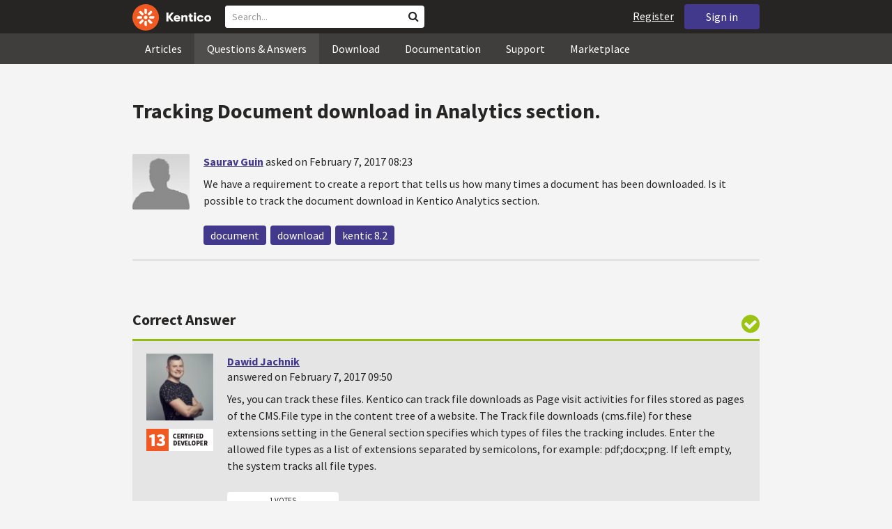

--- FILE ---
content_type: text/html; charset=utf-8
request_url: https://devnet.kentico.com/questions/tracking-document-download-in-analytics-section
body_size: 14874
content:
<!DOCTYPE html>
<html  >
<head id="head"><title>
	Tracking Document download in Analytics section.
</title><meta charset="UTF-8" /> 
<meta http-equiv="X-UA-Compatible" content="IE=edge"/>
<meta name="viewport" content="width=device-width, initial-scale=1, maximum-scale=1"/>
<meta name="google-site-verification" content="JWey8gEnlg5ksHr1jGTVwp2WgxUKG9wTYuwP8uGl5L4" />

<link href="/DevNet/assets/css/devnet.min.pref.css" type="text/css" rel="stylesheet" media="screen" />

<link href="//fonts.googleapis.com/css?family=Source+Sans+Pro:700,400,300&amp;subset=latin,latin-ext" rel="stylesheet" type="text/css">
<script type="text/javascript" src="//ajax.googleapis.com/ajax/libs/jquery/1.7.2/jquery.min.js"></script>

<!--[if lt IE 9]>
  <script src="/DevNet/assets/js/html5shiv.js"></script>
  <script src="//css3-mediaqueries-js.googlecode.com/svn/trunk/css3-mediaqueries.js"></script>
<![endif]-->

<!--[if gt IE 8]>
  <script type="text/javascript" src="/DevNet/assets/js/highlight.min.js"></script>
<![endif]-->
<!--[if !IE]>-->
  <script type="text/javascript" src="/DevNet/assets/js/highlight.min.js"></script>
<!--<![endif]-->

<script type="text/javascript" src="/DevNet/assets/js/lib.min.js"></script>
<script type="text/javascript" src="/DevNet/assets/js/custom.min.js"></script>
<script type="text/javascript" src="//cdnjs.cloudflare.com/ajax/libs/jquery-cookie/1.4.1/jquery.cookie.js"></script>


<link rel="apple-touch-icon" sizes="57x57" href="/i/favicons/apple-touch-icon-57x57.png" />
<link rel="apple-touch-icon" sizes="114x114" href="/i/favicons/apple-touch-icon-114x114.png" />
<link rel="apple-touch-icon" sizes="72x72" href="/i/favicons/apple-touch-icon-72x72.png" />
<link rel="apple-touch-icon" sizes="144x144" href="/i/favicons/apple-touch-icon-144x144.png" />
<link rel="apple-touch-icon" sizes="60x60" href="/i/favicons/apple-touch-icon-60x60.png" />
<link rel="apple-touch-icon" sizes="120x120" href="/i/favicons/apple-touch-icon-120x120.png" />
<link rel="apple-touch-icon" sizes="76x76" href="/i/favicons/apple-touch-icon-76x76.png" />
<link rel="apple-touch-icon" sizes="152x152" href="/i/favicons/apple-touch-icon-152x152.png" />
<link rel="apple-touch-icon" sizes="180x180" href="/i/favicons/apple-touch-icon-180x180.png" />
<link rel="icon" type="image/png" href="/i/favicons/favicon-192x192.png" sizes="192x192" />
<link rel="icon" type="image/png" href="/i/favicons/favicon-160x160.png" sizes="160x160" />
<link rel="icon" type="image/png" href="/i/favicons/favicon-96x96.png" sizes="96x96" />
<link rel="icon" type="image/png" href="/i/favicons/favicon-16x16.png" sizes="16x16" />
<link rel="icon" type="image/png" href="/i/favicons/favicon-32x32.png" sizes="32x32" />
<meta name="msapplication-TileColor" content="#ef5a25" />
<meta name="msapplication-TileImage" content="/i/favicons/mstile-144x144.png" /> 
<link href="/App_Themes/Default/Images/favicon.ico" type="image/x-icon" rel="shortcut icon"/>
<link href="/App_Themes/Default/Images/favicon.ico" type="image/x-icon" rel="icon"/>
<script type="text/javascript" src='https://www.google.com/recaptcha/api.js'></script>

<script type="text/javascript">
	//<![CDATA[
collapseSignIn();
//]]>
</script><style>
.k-cookie-bar {
  display: none;
}

[style*=hidden] {
    display: block;
}
</style></head>
<body class="LTR ENUS ContentBody" >
    
    <form method="post" action="/questions/tracking-document-download-in-analytics-section" id="form">
<div class="aspNetHidden">
<input type="hidden" name="__CMSCsrfToken" id="__CMSCsrfToken" value="RSQA14R4qI9DSKbBblO1ipqBS3NLmmfLI+bv/KWvMj2X17CJWexLgBmycQwybhVu6isHMrymLPs+lauitnm24oJ19NsaWbNEqdTklTHFLASFkhXEu0AMiUtuMLd/5Fo+f0bukRFMsyfQ8fg70dR44g==" />
<input type="hidden" name="__EVENTTARGET" id="__EVENTTARGET" value="" />
<input type="hidden" name="__EVENTARGUMENT" id="__EVENTARGUMENT" value="" />

</div>

<script type="text/javascript">
//<![CDATA[
var theForm = document.forms['form'];
if (!theForm) {
    theForm = document.form;
}
function __doPostBack(eventTarget, eventArgument) {
    if (!theForm.onsubmit || (theForm.onsubmit() != false)) {
        theForm.__EVENTTARGET.value = eventTarget;
        theForm.__EVENTARGUMENT.value = eventArgument;
        theForm.submit();
    }
}
//]]>
</script>


<script src="/WebResource.axd?d=pynGkmcFUV13He1Qd6_TZF2lxjhmy_CyLKzRueKtjdJATXsna_mg1aeKziM1-ohTg4dXelBpU4qnAJViAqD_oDhctZ2XT3irYzNRp_Hc1TL5f8nchgaoV6xhbzuffH0X0&amp;t=638901608248157332" type="text/javascript"></script>

<input type="hidden" name="lng" id="lng" value="en-US" />
<script src="/CMSPages/GetResource.ashx?scriptfile=%7e%2fCMSScripts%2fWebServiceCall.js" type="text/javascript"></script>
<script type="text/javascript">
	//<![CDATA[

function PM_Postback(param) { if (window.top.HideScreenLockWarningAndSync) { window.top.HideScreenLockWarningAndSync(1080); } if(window.CMSContentManager) { CMSContentManager.allowSubmit = true; }; __doPostBack('m$am',param); }
function PM_Callback(param, callback, ctx) { if (window.top.HideScreenLockWarningAndSync) { window.top.HideScreenLockWarningAndSync(1080); }if (window.CMSContentManager) { CMSContentManager.storeContentChangedStatus(); };WebForm_DoCallback('m$am',param,callback,ctx,null,true); }
//]]>
</script>
<script src="/ScriptResource.axd?d=[base64]&amp;t=5c0e0825" type="text/javascript"></script>
<script src="/ScriptResource.axd?d=[base64]&amp;t=5c0e0825" type="text/javascript"></script>
<script type="text/javascript">
	//<![CDATA[

var CMS = CMS || {};
CMS.Application = {
  "language": "en",
  "imagesUrl": "/CMSPages/GetResource.ashx?image=%5bImages.zip%5d%2f",
  "isDebuggingEnabled": false,
  "applicationUrl": "/",
  "isDialog": false,
  "isRTL": "false"
};

//]]>
</script>
<div class="aspNetHidden">

	<input type="hidden" name="__VIEWSTATEGENERATOR" id="__VIEWSTATEGENERATOR" value="A5343185" />
	<input type="hidden" name="__SCROLLPOSITIONX" id="__SCROLLPOSITIONX" value="0" />
	<input type="hidden" name="__SCROLLPOSITIONY" id="__SCROLLPOSITIONY" value="0" />
</div>
    <script type="text/javascript">
//<![CDATA[
Sys.WebForms.PageRequestManager._initialize('manScript', 'form', ['tctxM',''], [], [], 90, '');
//]]>
</script>

    <div id="ctxM">

</div>
    <!-- Google Tag Manager -->
<script>(function(w,d,s,l,i){w[l]=w[l]||[];w[l].push({'gtm.start':
new Date().getTime(),event:'gtm.js'});var f=d.getElementsByTagName(s)[0],
j=d.createElement(s),dl=l!='dataLayer'?'&l='+l:'';j.async=true;j.src=
'https://www.googletagmanager.com/gtm.js?id='+i+dl;f.parentNode.insertBefore(j,f);
})(window,document,'script','dataLayer','GTM-5R6NXZG');</script>
<!-- End Google Tag Manager -->

<header class="navbar navbar-inverse navbar-fixed-top" id="header">
  <div class="container">
    <div class="row">
      <div class="col-md-6 col-sm-6 col-xs-12" id="header-first-child">
        <a class="navbar-logo" href="/">
          <svg xmlns="http://www.w3.org/2000/svg" viewBox="0 0 444.45 150" style="height:38px; margin-top:6px;"><defs><style>.cls-3{fill:#fff;}.cls-4{fill:#f05a22;}</style></defs><g id="Layer_2" data-name="Layer 2"><path class="cls-3" d="M214.1,72.45l19.73,25.31H219.94L203.44,75.6V97.76H191.82V47.55h11.62v22.3L220,47.55h13.77Z"/><path class="cls-3" d="M269.79,83.49H244.25c.21,4.55,3.23,7,8.1,7,3.38,0,5.53-.91,6.46-3.09h10.74c-1.07,6.81-8,11.33-17.21,11.33-11.77,0-19-6.67-19-18.18,0-11.33,7.39-18.18,18.65-18.18,10.76,0,18.07,6.67,18.07,16.42a37.45,37.45,0,0,1-.26,4.74Zm-10.54-6.82c-.08-4.54-2.66-7-7.32-7s-7.6,2.8-7.68,7Z"/><path class="cls-3" d="M276.39,63.19h11v5c2-3.87,6-6,11.19-6,8.4,0,12.63,4.73,12.63,14.12V97.74H300.13V80c0-5.81-1.65-8.46-6.09-8.46s-6.68,2.87-6.68,8.18V97.8h-11Z"/><path class="cls-3" d="M341.24,89v8.75a43.8,43.8,0,0,1-7.32.58c-5.17,0-12.27-1.15-12.27-12.73V71.86H316.2V63.19h5.45V52.93h11V63.19h7.83v8.67h-7.81V83.35c0,5.09,2.08,5.88,4.8,5.88A32.11,32.11,0,0,0,341.24,89Z"/><path class="cls-3" d="M346.25,53.5a6.68,6.68,0,1,1,.5,2.58,6.52,6.52,0,0,1-.5-2.58Zm1.3,9.69h10.9V97.74h-10.9Z"/><path class="cls-3" d="M364.84,80.47c0-10.91,7.1-18.18,18.5-18.18,10.32,0,17.07,5.46,17.93,14.06h-11c-.79-3.22-2.87-4.73-6.89-4.73-4.74,0-7.6,3.15-7.6,8.89s2.86,8.9,7.6,8.9c4,0,6.1-1.44,6.89-4.46h11c-.86,8.4-7.61,13.78-17.93,13.78C371.94,98.69,364.84,91.37,364.84,80.47Z"/><path class="cls-3" d="M406.07,80.47c0-10.54,7.32-18.18,19.23-18.18S444.45,70,444.45,80.47s-7.31,18.18-19.15,18.18S406.07,91,406.07,80.47Zm27.48,0c0-5.23-3.09-9-8.25-9s-8.25,3.73-8.25,9,3,9,8.25,9S433.55,85.71,433.55,80.47Z"/><circle class="cls-4" cx="75" cy="75" r="75"/><path class="cls-3" d="M75,65a10.07,10.07,0,1,1-7.1,3A10,10,0,0,1,75,65"/><path class="cls-3" d="M100.82,68.1h21.6a.86.86,0,0,1,.53.19.77.77,0,0,1,.28.48c.53,2.72,1.91,13.13-6.84,13.13H101c-8.5,0-8.69-13.8-.1-13.8"/><path class="cls-3" d="M49.18,81.9H27.58a.86.86,0,0,1-.53-.19.87.87,0,0,1-.28-.48c-.53-2.72-1.92-13.13,6.84-13.13H49.08c8.5,0,8.69,13.8.1,13.8"/><path class="cls-3" d="M88.38,51.86l15.28-15.28a.86.86,0,0,1,.5-.23.8.8,0,0,1,.54.14c2.32,1.57,10.64,7.92,4.44,14.12L98.21,61.54c-6,6-15.9-3.63-9.83-9.68"/><path class="cls-3" d="M61.62,98.14,46.34,113.41a.79.79,0,0,1-.5.24.8.8,0,0,1-.54-.14c-2.32-1.58-10.64-7.93-4.44-14.12L51.79,88.45C57.81,82.44,67.69,92.08,61.62,98.14Z"/><path class="cls-3" d="M68.1,49.18V27.57a.83.83,0,0,1,.19-.52.77.77,0,0,1,.48-.28c2.72-.52,13.13-1.92,13.13,6.85V49c0,8.5-13.8,8.69-13.8.1"/><path class="cls-3" d="M81.9,100.82v21.61a.83.83,0,0,1-.19.52.87.87,0,0,1-.48.28c-2.72.52-13.13,1.91-13.13-6.85V100.91C68.1,92.42,81.9,92.22,81.9,100.82Z"/><path class="cls-3" d="M51.87,61.62,36.59,46.34a.81.81,0,0,1-.24-.5.8.8,0,0,1,.14-.54c1.58-2.32,7.93-10.63,14.12-4.44L61.55,51.8c6,6-3.63,15.9-9.68,9.82"/><path class="cls-3" d="M98.13,88.38l15.28,15.27a.84.84,0,0,1,.24.51.8.8,0,0,1-.14.54c-1.58,2.32-7.93,10.63-14.13,4.44L88.45,98.2c-6-6,3.63-15.9,9.68-9.82"/></g></svg>
        </a>
        <div class="search" id="search"><div id="p_lt_zoneHeaderSearch_wSB1_pnlSearch" class="searchBox" onkeypress="javascript:return WebForm_FireDefaultButton(event, &#39;p_lt_zoneHeaderSearch_wSB1_btnSearch&#39;)">
	
    <label for="p_lt_zoneHeaderSearch_wSB1_txtWord" id="p_lt_zoneHeaderSearch_wSB1_lblSearch" class="search-label">Search for:</label>
    <input name="p$lt$zoneHeaderSearch$wSB1$txtWord" type="text" maxlength="1000" id="p_lt_zoneHeaderSearch_wSB1_txtWord" class="search-input form-control" placeholder="Search..." />
    <input type="submit" name="p$lt$zoneHeaderSearch$wSB1$btnSearch" value="Search" id="p_lt_zoneHeaderSearch_wSB1_btnSearch" class="search-button btn btn-primary" />
    
    <i class="fa fa-search"></i>
    <div id="p_lt_zoneHeaderSearch_wSB1_pnlPredictiveResultsHolder" class="predictiveSearchHolder">
		
    
	</div>  

</div>
</div>
      </div>
      <div class="col-md-6 col-sm-6 col-xs-12"  id="header-last-child">
        <a href="/sign-in?ReturnUrl=/questions/tracking-document-download-in-analytics-section" class="btn btn-secondary button-header" id="sign">Sign in</a><a href="/register" class="navbar-name" id="user">Register</a>
        <span class="btn btn-secondary button-header button-navigation" id="nav-trigger">
          <i class="fa fa-reorder"></i> Menu
        </span>
      </div>
    </div>
  </div>
</header>
<nav class="navigation" id="navigation">
  <div class="container">
    <div class="row">
      <div class="col-md-12 col-sm-12 col-xs-12" id="navigation-child">
        <ul>
<li>
  <a href="/articles" class="">Articles</a>
</li><li>
  <a href="/questions-answers" class="active">Questions & Answers</a>
</li><li>
  <a href="/download" class="">Download</a>
</li><li>
  <a href="/documentation" class="">Documentation</a>
</li><li>
  <a href="/support" class="">Support</a>
</li><li>
  <a href="/marketplace" class="">Marketplace</a>
</li>
        </ul>
      </div>
    </div>
  </div>
</nav>
<div id="feedback">

</div>  
<div id="main-content">

<div class="outer-container outer-container-main">
  <div class="right">
    <div class="container">
      <div class="row">
        <div class="col-md-12 col-sm-12 col-xs-12">
          <div class="handle-alerts"></div><!--[if lte IE 7]>
<div class="alert alert-danger alert-dismissable"><button type="button" class="close" data-dismiss="alert" aria-hidden="true">&times;</button>You are using an obsolete web browser. Please upgrade the browser to be able to browse this site correctly.</div>
<![endif]-->
<div class="question-detail">

<h1>Tracking Document download in Analytics section.</h1>
<div class="media no-margin-bottom no-margin-top border-bottom padding-bottom-3">
  <!--[if lt IE 9]>
    <img class="thumbnail pull-left" src="/CMSPages/GetAvatar.aspx?avatarguid=a0b77137-331c-4f35-b5fe-65c0da28ec18&amp;maxsidesize=100" alt="Saurav Guin" />
  <![endif]-->
  <div class="pull-left">
    <div class="thumbnail" style="background-image: url('/CMSPages/GetAvatar.aspx?avatarguid=a0b77137-331c-4f35-b5fe-65c0da28ec18&amp;maxsidesize=100');" title="Saurav Guin">   
    </div>  
    

  </div>
  <div class="media-body">
      <h3 class="media-heading"><a href="/users/455879/saurav-guin">Saurav Guin</a> <span class="media-info">asked on February 7, 2017 08:23</span></h3>
      <div class="media-content"><p>We have a requirement to create a report that tells us how many times a document has been downloaded. Is it possible to track the document download in Kentico Analytics section.</p>
</div>
      <div class="margin-top-1-5">
        
        <span class="btn btn-clear btn-label btn-xxs no-shadow btn-white-hover-color voteQuestion hidden" id="question-8517"><span class="number-votes">0  votes</span><span class="do-vote">Vote for this question</span></span>        
        <a href="/tag/document" rel="tag" class="label label-secondary">document</a><a href="/tag/download" rel="tag" class="label label-secondary">download</a><a href="/tag/kentic%208.2" rel="tag" class="label label-secondary">kentic 8.2</a>
    </div>  
  </div>
</div>
<script type="text/javascript">
//<![CDATA[
   var votedAnswers = [];
   var votedQuestion =  [];
   var ownAnswers =  [];
//]]>
</script>


<script type="text/javascript">
	//<![CDATA[
jQuery(document).ready(function(){

jQuery(".btn-user-edit-answer").click(function(){
  loadAnswerForEdit(this);
});

});

//]]>
</script></div>

<div class="questions">
  <h3>Correct Answer</h3>
  <div class="question correct container bg-correct" data-answerId="16368">      
    <div class="media no-border-top no-margin-bottom">
      <i class="fa fa-check-circle"></i>
      <div class="pull-left">
        <div class="thumbnail" style="background-image: url(/CMSPages/GetAvatar.aspx?avatarguid=450bfc1c-1fdf-4f48-86eb-dfb1d5586d45&amp;maxsidesize=100);" title="Dawid Jachnik">
        </div>
        <img class="margin-top-2 hidden-xs" alt="" src="/App_Themes/Default/Images/CMSSiteManager/Administration/Badges/2015/certified-developer-13.png" />
      </div>
      <div class="media-body">
        <h3 class="media-heading"><a href="/users/212503/dawid-jachnik">Dawid Jachnik</a> <span class="media-info">answered on February 7, 2017 09:50</span></h3>
        <div class="media-content">
          <div class="js-answer-text">
            <p>Yes, you can track these files.
Kentico can track file downloads as Page visit activities for files stored as pages of the CMS.File type in the content tree of a website. The Track file downloads (cms.file) for these extensions setting in the General section specifies which types of files the tracking includes. Enter the allowed file types as a list of extensions separated by semicolons, for example: pdf;docx;png. If left empty, the system tracks all file types.</p>

          </div>
          <div class="media-addtional margin-top-1-5">
            <span class="btn btn-clear btn-label btn-xxs no-shadow btn-white-hover-color vote"><span class="number-votes">1  votes</span><span class="do-vote">Vote for this answer</span></span>
            <span class="btn btn-success btn-xxs no-shadow margin-right-0-25 unmark">Unmark Correct answer</span>  
            
          </div>
        </div>
      </div>
    </div>
  </div>
</div>
 
<div id="answers" class="border-bottom"></div>

<script type="text/javascript">
	//<![CDATA[
var questionId = 8517;
var allowMarkingAccepted = false ;
var formTitleLabel = jQuery("label[for=af_answerText]");
var formTitleToResetAfterError = null;

function gatherAnswerData() {
  var formData = gatherFormData("af"); 
  formData.questionId = questionId;
  return formData;
}

function onSuccess(data) { 
  
  var templateName = 'devnet.answer.answernew';
  var template = DEVNETSERVICE.getTemplate(templateName);
   
  jQuery.Mustache.add(templateName, template);
  jQuery('#answers').mustache(templateName, data);
  jQuery('#af_answerText').val('');
  jQuery('.mdd_preview').empty();
  jQuery('#preview-heading').hide();
  
  hideLoading('#af');
  showAlert('Your answer has been successfully added.', 'success');

  if (allowMarkingAccepted === true) {
      jQuery(".media").find(".mark").css("display", "inline-block");
      jQuery(".mark").last().click(function(){
        markAnswerAsCorrect(jQuery(this)[0], questionId);
      });
  }

  jQuery(".btn-user-edit-answer").last().click(function(){
    loadAnswerForEdit(this);
  });
}

function onError(jqXHR, textStatus, errorThrown) {
  hideLoading('#af');
  showAlert('An error occured.\n'+textStatus+'\n'+errorThrown+'\n'+jqXHR.responseText, 'danger');
}

function validateForm(formData){
  var valid = true;
  //check if Answer empty
   validateForNonEmpty(formData.answerText, function(){
    formTitleToResetAfterError = formTitleLabel.html();
    formTitleLabel.html('<i class="fa fa-times-circle"></i> Fill in Answer text, please.').parents('.form-group').addClass('has-error');
    valid = false;
  });

  //check if reCaptcha checked
  if(formData["#reCaptchaClientRespone"] === ""){
    jQuery("label[for=af_recaptcha]").html('<i class="fa fa-times-circle"></i> Verify you are not a robot, please.').parents('.form-group').addClass('has-error');
    valid = false;
  } else {
    jQuery("label[for=af_recaptcha]").html('');
  }
  return valid;
}

jQuery(document).ready(function(){

  transformEditorIntoMarkdownWithPreview("textarea.mdd_editor", ".mdd_preview");

  jQuery('#btnPostAnswer').click(function(event) {
    event.preventDefault(); 
    var formData = gatherAnswerData();
    formData["#reCaptchaClientRespone"] = jQuery('.g-recaptcha-response')[0].value;    
    if(validateForm(formData)){ 
      showLoading('#af');
      DEVNETSERVICE.postAnswer(formData, onSuccess, onError);  
    }
  });

  jQuery(".form-control").focusout(function(){
      if(jQuery(this).val() != ""){
        jQuery(this).parents('.form-group').removeClass('has-error');
        if (formTitleToResetAfterError != null){
          formTitleLabel.html(formTitleToResetAfterError);
          formTitleToResetAfterError = null;
        }
      }
    });
});
//]]>
</script>
<script type="text/javascript">
	//<![CDATA[
jQuery(document).ready(function(){
  jQuery(".vote").click(function(){
    voteForAnswer(this);
  });
  jQuery(".voteQuestion").click(function(){
    voteForQuestion(this);
  });
  jQuery(".vote").hover(function(){
   jQuery(this).find(".number-votes").hide();
   jQuery(this).find(".do-vote").show();
  }, function(){
    jQuery(this).find(".do-vote").hide();
    jQuery(this).find(".number-votes").show();
  });
  jQuery(".mark").click(function(){
    markAnswerAsCorrect(this, questionId);
    unloadAnswerFromEdit();
  });
  jQuery(".unmark").click(function(){
    unmarkCorrectAnswer(this, questionId);
    unloadAnswerFromEdit();
  });

  if (allowMarkingAccepted === true) {
      jQuery(".media").find(".mark").css("display", "inline-block");
      jQuery(".media").find(".unmark").css("display", "inline-block");
  }
  jQuery(".mdd_editor").focus(function(){
      jQuery("#preview-heading").show();
  });

  // mark already voted answers
  for (var i=0;i < votedAnswers.length;i++) {
    markButtonAsVoted(getAnswerVoteSelectorById(votedAnswers[i]));
  }

  // mark own answers
  for (var i=0;i < ownAnswers.length;i++) {
    markButtonAsOwn(getAnswerVoteSelectorById(ownAnswers[i]));
  }
  
/* VOTING FROM QUESTIONS NOT ENABLED
  for (var i=0;i < votedQuestion.length;i++) {
    voted(getQuestionVoteSelectorById(votedQuestion[i]));
  }
*/
});
//]]>
</script><p class="margin-top-1-5 margin-bottom-3" id="sign-in"><i class="fa fa-exclamation-triangle"></i>&nbsp;&nbsp;&nbsp;<a href="/sign-in?ReturnUrl=/questions/tracking-document-download-in-analytics-section">Please, sign in to be able to submit a new answer.</a></p>
         </div>
       </div>
    </div>
  </div>
</div>
<footer class="outer-container outer-container-main">
  <div class="right">
    <div class="container">
      <div class="row">
        <div class="col-md-4 col-sm-4 col-xs-12">
          
          <h3>Sitemap</h3><ul>
		<li class="articles" style=""><a href="/articles" style="">Articles</a></li>
        <li class="articles" style=""><a href="/authors" style="">Authors</a></li>
		<li class="qa active" style=""><a href="/questions-answers" style="">Questions &amp; Answers</a></li>
		<li class="downloads" style=""><a href="/download/hotfixes" style="">Download</a></li>
		<li class="documentation" style=""><a href="/Documentation/" style="">Documentation</a></li>
		<li class="support" style=""><a href="/support" style="">Support</a></li>
		<li class="marketplace" style=""><a href="/marketplace" style="">Marketplace</a></li>
		<li class="old-forums" style=""><a href="/forums" style="">Forums (Obsolete)</a></li>
        <!--<li class="newsletter-archive" style=""><a href="/special-pages/developer-newsletter-archive" style="">Newsletter Archive</a></li>-->
</ul>


        </div>
        <div class="col-md-4 col-sm-4 col-xs-12">
          <h3>Suite of Solutions</h3>
<ul>
  <li><a href="https://xperience.io/product/content-management" target="_blank">Content management</a></li>
  <li><a href="https://xperience.io/product/digital-marketing" target="_blank">Digital marketing</a></li>
  <li><a href="https://xperience.io/product/commerce" target="_blank">Digital commerce</a></li>
  <li><a href="https://xperience.io/product/customer-data-platform" target="_blank">Customer data platform</a></li>
  <li><a href="https://xperience.io/product/marketing-commerce-automation" target="_blank">Automation</a></li>
  <li><a href="https://xperience.io/product/analytics" target="_blank">Analytics</a></li>
</ul>
        </div>
        <div class="col-md-4 col-sm-4 col-xs-12">
          <h3>Stay Connected</h3>
<ul>
  <li><a href="https://www.facebook.com/KenticoSoftware" target="_blank" class="social-media social-media--facebook">Facebook</a></li>
  <li><a href="https://www.youtube.com/c/kentico" target="_blank" class="social-media social-media--youtube">YouTube</a></li>
  <li><a href="https://x.com/Kentico" target="_blank" class="social-media social-media--twitter">X</a></li>
  <li><a href="https://www.linkedin.com/company/kenticosoftware" target="_blank" class="social-media social-media--linkedin">Linkedin</a></li>
  <!-- <li><a href="/rss" class="social-media social-media--rss"><span><i class="fa fa-rss fa-fw"></i></span>RSS Feeds</a></li> -->
  <!-- <li><a class="btn-newsletter social-media social-media--newsletter" ><span><i class="fa icon-kentico fa-fw"></i></span>Developer Newsletter</a></li> -->
</ul><ul>
<li>
<a href="/developer-newsletter-subscription">Developer newsletter</a>
</li>
</ul>
        </div>
      </div>
    </div>
    <div class="container">
      <div class="row">
        <div class="col-md-12">
          <h3>Kentico Software</h3>
<span style="margin-right: 16px;">Powered by <a href="https://www.xperience.io//"> Kentico</a>, Copyright © 2004-2026</span> | <a style="margin: 0 16px" href="https://xperience.io/policies/privacy-policy" target="_blank" title="Privacy">Privacy</a> <a href="https://xperience.io/policies/cookies-policy" target="_blank" title="Cookies policy">Cookies policy</a>
        </div>
      </div>
    </div>
  </div>
  </footer>
  </div>



    
    

<script type="text/javascript">
	//<![CDATA[
WebServiceCall('/cmsapi/webanalytics', 'LogHit', '{"NodeAliasPath":"/Questions-Answers/2017-02/Tracking-Document-download-in-Analytics-section","DocumentCultureCode":"en-us","UrlReferrer":""}')
//]]>
</script>
<script type="text/javascript">
//<![CDATA[

var callBackFrameUrl='/WebResource.axd?d=beToSAE3vdsL1QUQUxjWdR29zHjQe55GWAo6dfjc2U1maYkCxtdIXSt0fY143Au2L4cAH4tbLN12E8ioweURGwlVqS-nzfj0ZfzMQGvpa-IJuy9v9klhj9bjUvrt4LJc0&t=638901608248157332';
WebForm_InitCallback();//]]>
</script>

<script type="text/javascript">
	//<![CDATA[
jQuery(document).ready(function() {
  if(typeof hljs !== 'undefined') {
    hljs.initHighlightingOnLoad();
  }
  if(getLocalStorageValue('devnet-newquestion') === 'true'){
    showAlert('Your question has been successfully submited.', 'success');
    removeLocalStorageValue('devnet-newquestion');
  }
});
//]]>
</script>
<script type="text/javascript">
	//<![CDATA[
jQuery(document).ready(function(){
  jQuery('#scrollTo-handler.nav-sub a').click(function(){
     DoNotScrollOnOverflowedAnchor(jQuery(this));
  });
});
//]]>
</script>
<script type="text/javascript">
	//<![CDATA[
$( document ).ready(function() {	
	$(".btn-newsletter").click(function() {
	  $(".newsletter-subscription").toggle();
	});
});
//]]>
</script>
<script type="text/javascript">
//<![CDATA[

theForm.oldSubmit = theForm.submit;
theForm.submit = WebForm_SaveScrollPositionSubmit;

theForm.oldOnSubmit = theForm.onsubmit;
theForm.onsubmit = WebForm_SaveScrollPositionOnSubmit;
//]]>
</script>
  <input type="hidden" name="__VIEWSTATE" id="__VIEWSTATE" value="d9yl/42AftpO3TvZJ3ejJOQPhA7L0Ido0TT3HDowNTO0gPx9QsgHmWZDgY8PmTpM5iLBlVlBmfKRc4V8fR4K1Tpnvo0dyuiDPfB/y40xaGzkITnbm44l6L0v9jI+BCMajG+PUryt3gflqdlCSdg4KSwb+ZsUa1Z4tjwNNndWv0HD+6mj3bzNA3opyWU51xBRDy9z4d5712aUUdgQjdXFovpWgN2SgtGFRh9XD+Q+Z6KuiRaRke7v0H59oQFaGmMKeZNFUcPInLiMldkWapCVImuR2/rh8r2eejvCUh/GmazntQ+5bUUF8h/sxG8N6LwIJKFB/nCiqhcVA+WdpR3zp33wvw7sm32+8T8QtO+kMPSHEFWkf03BODZx+gfvb+y7/lCfEwPRtDsnNuftIuaNzyLHorIjkk2a0TAHwyokHnxuYDYnjLZ8zRCoP1YLiMyvpc+e2iXIsAXzM7S8pHOhV6oEzjA7iwko4X4EX5mCGiW5/EqprI7zIN3/idufQamSHHiD0ayLPcKr0Y2jUwvDg0neoU52omV841Um0yARX+BSB5BPPP67vbbmfUv5NmS98YZBiO1aCEktqbpJoNmVTd4ysWnUj5U5g4au/kf7Hdvkwn/[base64]/s1FcAuskGU4efSxTzOAh5bKopGeSgY4NApxw22WhHHv/969hsJ1ExFjK4NP2xfNnV1hj3+V8MM6im/[base64]/G2Y6NGf35dGiFt1kCFDoF2LWIHrOR/R7E7wS+ENsaSsQhdydw0gUss9qjyNP79rjq1/OFQZ9NmSFjQn15yplgBFwGlo/[base64]/xLWUc7cY9ISf3rvKg4LKcC53c7emzXeKd9OeEPzKW4pUh6ULPhuNkxy+4QAfkTijKKVlsAlzw72Bbt7XSPDnfSeHbbis7fe3Fdr+hUX9hzlaL1sBiTrn4zB7M4P/MEfJKgkIbgil3Hl+s1s3TwZLEQdksDaDR3KQKnkusPydSBXs+ypwozVLzut+b1eVaqeIq7rKwtSs/[base64]/[base64]/juarA2++qf/ORyLAAO/kxszln8D/KxX15G6q/3kDJprTUUm7MOsYeLdOqTE1PyXt7rSRf1/vh8jLXB1Yyd1zPh+rxFVENBvqeEhSrGL7grJ5AkJKNLNwSqJmA0Jpc2g/56s5qnfCgjVBDvHR1VPnukiPCZ6QPPVM8awOOd/oCjRfwjXLeZvEcqwYI+OMTOBwqoqbpQHYPqO4zXJnZwPSqhNK0ihy2ZTNFUwC7SqPs+957Ykz8q8f6KVaL6FSKXx00tepR3TmIcuXHrD+MCii/13ziLFLBYOrHBh4GRdTkpn/WlzDOZwKZA/l6JCjkVRIjsou2f7px/5PXaMfCaZA8Pf8Lu4jbEGzy5KLiAouG3s7s1F9zGaODR/8EIWbMepv5bL77RpvJGnL5hqvGSe/QgXjTQNUdv9Glrkuy/j0KtBo/9690y1oXFeys5tIjM1TpAIkMwPVPcrxsmTIgmy70FIyo2tPjhbhvHCYI9107lTbiNrriBuY5PvYxHrBueDVvgXdvHtWMaTLpdr/2VeQS/7FI9H7oYfRlVnP1pIFyDTiYz6EIxwdUjdWnFmRXkES90s3Jozh4jIvxro/[base64]/gRSMCXOcDxPisf8XIrNNM6RsthhLGTqf5wcDHT/HDsHr1Ch43hCfAw7pHjOaOSNsY4gaz5k6cphpEsvO67Qrwccb0qqcNwVPdhk2YDlLCjhxPlt337oSeT0abF5GkUjIp3r5/tu7tFnHFQi6Jd6c8/fKVfRZvudQA4rUWONAyq/XS7XHE1pRGlKV5CsoKyHSUSJz1D+WnTavw/vGiJUbagCGg9zhznmf1vwM8NAgNUmFOBB2FIuB1xeMuycBaogsFrPRbw3rTFMZarCBv9hT0/jhV9FAfpzlfz0TQyM9tbHzi3mQeb4JZj21blB2qeHmX0NmfLIRAPhMa/N2IDZNc0GjUL9XJPizr7MvAnJZkooEbnucTFQctmLgRnigJ5CVtbBdtSGwwLI73mQd2XPSSQv5g2Rdlk/[base64]/FTZbNtps20yMcGklAk+/+o6L+/UKLfJ6zT34tjxyyqfXRHF3O9eO9EGWoABJUw6ZLLK1Dhi767+cwuzmnMwGV+XRfN7c7JDF1TvqOcvBemGymlf1vnTejcqlG6qLLE5TXFj5sMMlu96lACILmSHIpmXNhSjcPgbMDkGttwNY/H1ayH7" />
  <script type="text/javascript"> 
      //<![CDATA[
      if (window.WebForm_InitCallback) { 
        __theFormPostData = '';
        __theFormPostCollection = new Array();
        window.WebForm_InitCallback(); 
      }
      //]]>
    </script>
  </form>
</body>
</html>
